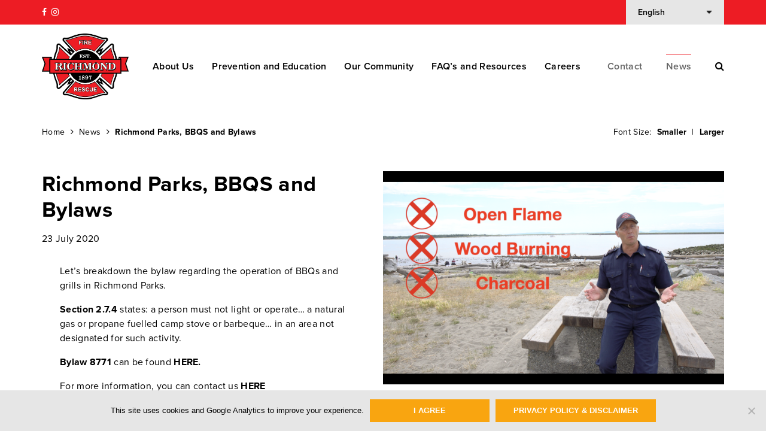

--- FILE ---
content_type: text/html; charset=UTF-8
request_url: https://firerescue1tst.richmond.ca/2020/07/23/richmond-parks-bbqs-and-bylaws/
body_size: 13134
content:
<!DOCTYPE html><html lang="en"><head><meta charset="utf-8"><meta name="viewport" content="width=device-width, minimum-scale=1.0, initial-scale=1.0, shrink-to-fit=no, viewport-fit=cover"><meta http-equiv="X-UA-Compatible" content="IE=edge"><link rel="pingback" href="https://firerescue1tst.richmond.ca/xmlrpc.php" /><link rel="shortcut icon" href="https://firerescue1tst.richmond.ca/wp-content/themes/richmondfirerescue/assets/favicon.ico"><meta name='robots' content='noindex, nofollow' /><link media="all" href="https://firerescue1tst.richmond.ca/wp-content/cache/autoptimize/css/autoptimize_826aa20ebf08f3321dc67335115dd4ec.css" rel="stylesheet"><title>Richmond Parks, BBQS and Bylaws - Richmond Fire-Rescue</title><meta property="og:locale" content="en_US" /><meta property="og:type" content="article" /><meta property="og:title" content="Richmond Parks, BBQS and Bylaws - Richmond Fire-Rescue" /><meta property="og:description" content="Let&#8217;s breakdown the bylaw regarding the operation of BBQs and grills in Richmond Parks." /><meta property="og:url" content="https://firerescue1tst.richmond.ca/2020/07/23/richmond-parks-bbqs-and-bylaws/" /><meta property="og:site_name" content="Richmond Fire-Rescue" /><meta property="article:published_time" content="2020-07-23T16:51:21+00:00" /><meta property="article:modified_time" content="2021-11-26T22:00:09+00:00" /><meta property="og:image" content="https://firerescue1tst.richmond.ca/wp-content/uploads/2020/07/BBQS-and-Bylaws.png" /><meta property="og:image:width" content="2560" /><meta property="og:image:height" content="1600" /><meta property="og:image:type" content="image/png" /><meta name="author" content="Brian MacLeod" /><meta name="twitter:card" content="summary_large_image" /><meta name="twitter:label1" content="Written by" /><meta name="twitter:data1" content="Brian MacLeod" /><meta name="twitter:label2" content="Est. reading time" /><meta name="twitter:data2" content="1 minute" /> <script type="application/ld+json" class="yoast-schema-graph">{"@context":"https://schema.org","@graph":[{"@type":"WebPage","@id":"https://firerescue1tst.richmond.ca/2020/07/23/richmond-parks-bbqs-and-bylaws/","url":"https://firerescue1tst.richmond.ca/2020/07/23/richmond-parks-bbqs-and-bylaws/","name":"Richmond Parks, BBQS and Bylaws - Richmond Fire-Rescue","isPartOf":{"@id":"https://firerescue1tst.richmond.ca/#website"},"primaryImageOfPage":{"@id":"https://firerescue1tst.richmond.ca/2020/07/23/richmond-parks-bbqs-and-bylaws/#primaryimage"},"image":{"@id":"https://firerescue1tst.richmond.ca/2020/07/23/richmond-parks-bbqs-and-bylaws/#primaryimage"},"thumbnailUrl":"https://firerescue1tst.richmond.ca/wp-content/uploads/2020/07/BBQS-and-Bylaws.png","datePublished":"2020-07-23T16:51:21+00:00","dateModified":"2021-11-26T22:00:09+00:00","author":{"@id":"https://firerescue1tst.richmond.ca/#/schema/person/2f440a8219cf3192bde538698569888b"},"breadcrumb":{"@id":"https://firerescue1tst.richmond.ca/2020/07/23/richmond-parks-bbqs-and-bylaws/#breadcrumb"},"inLanguage":"en-CA","potentialAction":[{"@type":"ReadAction","target":["https://firerescue1tst.richmond.ca/2020/07/23/richmond-parks-bbqs-and-bylaws/"]}]},{"@type":"ImageObject","inLanguage":"en-CA","@id":"https://firerescue1tst.richmond.ca/2020/07/23/richmond-parks-bbqs-and-bylaws/#primaryimage","url":"https://firerescue1tst.richmond.ca/wp-content/uploads/2020/07/BBQS-and-Bylaws.png","contentUrl":"https://firerescue1tst.richmond.ca/wp-content/uploads/2020/07/BBQS-and-Bylaws.png","width":2560,"height":1600},{"@type":"BreadcrumbList","@id":"https://firerescue1tst.richmond.ca/2020/07/23/richmond-parks-bbqs-and-bylaws/#breadcrumb","itemListElement":[{"@type":"ListItem","position":1,"name":"Home","item":"https://firerescue1tst.richmond.ca/"},{"@type":"ListItem","position":2,"name":"News","item":"https://firerescue1tst.richmond.ca/news/"},{"@type":"ListItem","position":3,"name":"Richmond Parks, BBQS and Bylaws"}]},{"@type":"WebSite","@id":"https://firerescue1tst.richmond.ca/#website","url":"https://firerescue1tst.richmond.ca/","name":"Richmond Fire-Rescue","description":"Proudly serving the City of Richmond since 1897","potentialAction":[{"@type":"SearchAction","target":{"@type":"EntryPoint","urlTemplate":"https://firerescue1tst.richmond.ca/?s={search_term_string}"},"query-input":{"@type":"PropertyValueSpecification","valueRequired":true,"valueName":"search_term_string"}}],"inLanguage":"en-CA"},{"@type":"Person","@id":"https://firerescue1tst.richmond.ca/#/schema/person/2f440a8219cf3192bde538698569888b","name":"Brian MacLeod","image":{"@type":"ImageObject","inLanguage":"en-CA","@id":"https://firerescue1tst.richmond.ca/#/schema/person/image/","url":"https://secure.gravatar.com/avatar/45e559588ddb384e10d88812c6b1f332fed5ac203c3fe6490a1223e5b0838ab4?s=96&d=mm&r=g","contentUrl":"https://secure.gravatar.com/avatar/45e559588ddb384e10d88812c6b1f332fed5ac203c3fe6490a1223e5b0838ab4?s=96&d=mm&r=g","caption":"Brian MacLeod"},"url":"https://firerescue1tst.richmond.ca/author/bmacleod/"}]}</script> <link rel='dns-prefetch' href='//static.addtoany.com' /> <script type="text/javascript" id="addtoany-core-js-before">window.a2a_config=window.a2a_config||{};a2a_config.callbacks=[];a2a_config.overlays=[];a2a_config.templates={};a2a_localize = {
	Share: "Share",
	Save: "Save",
	Subscribe: "Subscribe",
	Email: "Email",
	Bookmark: "Bookmark",
	ShowAll: "Show All",
	ShowLess: "Show less",
	FindServices: "Find service(s)",
	FindAnyServiceToAddTo: "Instantly find any service to add to",
	PoweredBy: "Powered by",
	ShareViaEmail: "Share via email",
	SubscribeViaEmail: "Subscribe via email",
	BookmarkInYourBrowser: "Bookmark in your browser",
	BookmarkInstructions: "Press Ctrl+D or \u2318+D to bookmark this page",
	AddToYourFavorites: "Add to your favourites",
	SendFromWebOrProgram: "Send from any email address or email program",
	EmailProgram: "Email program",
	More: "More&#8230;",
	ThanksForSharing: "Thanks for sharing!",
	ThanksForFollowing: "Thanks for following!"
};

a2a_config.icon_color="transparent,#ffffff";</script> <script type="text/javascript" defer src="https://static.addtoany.com/menu/page.js" id="addtoany-core-js"></script> <script type="text/javascript" src="https://firerescue1tst.richmond.ca/wp-includes/js/jquery/jquery.min.js" id="jquery-core-js"></script> <script type="text/javascript" id="search-filter-plugin-build-js-extra">var SF_LDATA = {"ajax_url":"https:\/\/firerescue1tst.richmond.ca\/wp-admin\/admin-ajax.php","home_url":"https:\/\/firerescue1tst.richmond.ca\/","extensions":[]};</script> <link rel="https://api.w.org/" href="https://firerescue1tst.richmond.ca/wp-json/" /><link rel="alternate" title="JSON" type="application/json" href="https://firerescue1tst.richmond.ca/wp-json/wp/v2/posts/3615" /><link rel='shortlink' href='https://firerescue1tst.richmond.ca/?p=3615' /><link rel="alternate" title="oEmbed (JSON)" type="application/json+oembed" href="https://firerescue1tst.richmond.ca/wp-json/oembed/1.0/embed?url=https%3A%2F%2Ffirerescue1tst.richmond.ca%2F2020%2F07%2F23%2Frichmond-parks-bbqs-and-bylaws%2F" /><link rel="alternate" title="oEmbed (XML)" type="text/xml+oembed" href="https://firerescue1tst.richmond.ca/wp-json/oembed/1.0/embed?url=https%3A%2F%2Ffirerescue1tst.richmond.ca%2F2020%2F07%2F23%2Frichmond-parks-bbqs-and-bylaws%2F&#038;format=xml" /><meta name="tec-api-version" content="v1"><meta name="tec-api-origin" content="https://firerescue1tst.richmond.ca"><link rel="alternate" href="https://firerescue1tst.richmond.ca/wp-json/tribe/events/v1/" /><!--[if lt IE 9]><script src="//html5shim.googlecode.com/svn/trunk/html5.js"></script><![endif]--> <script>(function(d) {
      var config = {
        kitId: 'cts6ihq',
        scriptTimeout: 3000,
        async: true
      },
      h=d.documentElement,t=setTimeout(function(){h.className=h.className.replace(/\bwf-loading\b/g,"")+" wf-inactive";},config.scriptTimeout),tk=d.createElement("script"),f=false,s=d.getElementsByTagName("script")[0],a;h.className+=" wf-loading";tk.src='https://use.typekit.net/'+config.kitId+'.js';tk.async=true;tk.onload=tk.onreadystatechange=function(){a=this.readyState;if(f||a&&a!="complete"&&a!="loaded")return;f=true;clearTimeout(t);try{Typekit.load(config)}catch(e){}};s.parentNode.insertBefore(tk,s)
    })(document);</script> <script async src="https://www.googletagmanager.com/gtag/js?id=G-XLRMW7BCQ2"></script> <script>window.dataLayer = window.dataLayer || [];
	  function gtag(){dataLayer.push(arguments);}
	  gtag('js', new Date());

	  gtag('config', 'G-XLRMW7BCQ2');</script> </head><body class="wp-singular post-template-default single single-post postid-3615 single-format-standard wp-embed-responsive wp-theme-richmondfirerescue cookies-not-set tribe-no-js"><header id="site-header" class="transparent d-print-none"><div class="site-header-utility-menu"><div class="container"><div class="row align-items-center"><div class="col-auto site-header-utility-left"><div class="site-header-social font-sizer-enabled"><ul class="social-icons list-inline"><li class="list-inline-item"> <a href="https://www.facebook.com/richmondfirerescue/" target="_blank" rel="noopener noreferrer" aria-label="Richmond Fire-Rescue Facebook Profile"><i class="fa fa-facebook" aria-hidden="true"></i></a></li><li class="list-inline-item"> <a href="https://www.instagram.com/richmondfirerescue/" target="_blank" rel="noopener noreferrer" aria-label="Richmond Fire-Rescue Instagram Profile"><i class="fa fa-instagram" aria-hidden="true"></i></a></li></ul></div></div><div class="col site-header-utility-right"><div class="site-header-quick-links font-sizer-enabled show-for-desktop"></div><div class="site-header-translation font-sizer-enabled"><div class="gtranslate_wrapper" id="gt-wrapper-83407294"></div></div></div></div></div></div><div class="site-header-navigation"><div class="container"><div class="row align-items-center justify-content-between"><div class="col-auto col-nav-anchor"><div class="site-header-logo"> <a href="/"><img src="https://firerescue1tst.richmond.ca/wp-content/themes/richmondfirerescue/assets/richmond-fire-rescue-logo.svg" width="145" height="110" class="rfr-logo img-fluid" alt="Richmond Fire-Rescue Logo" /></a></div></div><div class="col show-for-mobile"><div class="mobile-navigation-button"> <button type="button" class="toggle-mobile-menu" aria-expanded="false" aria-label="Toggle Mobile Navigation"> <span class="line" aria-hidden="true"></span> <span class="line" aria-hidden="true"></span> <span class="line" aria-hidden="true"></span> Menu </button></div></div><div class="col col-main-navigation-left show-for-desktop"><nav class="main-navigation-left" aria-label="Main Navigation (Left)"><ul id="menu-main-navigation-left" class="site-header-menu-left"><li id="menu-item-132"><a href="https://firerescue1tst.richmond.ca/who-we-are/">About Us</a></li><li id="menu-item-133"><a href="https://firerescue1tst.richmond.ca/what-we-do/">Prevention and Education</a></li><li id="menu-item-136"><a href="https://firerescue1tst.richmond.ca/community/">Our Community</a></li><li id="menu-item-137"><a href="https://firerescue1tst.richmond.ca/resources/">FAQ&#8217;s and Resources</a></li><li id="menu-item-138"><a href="https://firerescue1tst.richmond.ca/careers/">Careers</a></li></ul></nav></div><div class="col-auto col-main-navigation-right col-nav-anchor show-for-desktop"><nav class="main-navigation-right" aria-label="Main Navigation (Right)"><ul id="menu-main-navigation-right" class="site-header-menu-right"><li id="menu-item-140"><a href="https://firerescue1tst.richmond.ca/contact/">Contact</a></li><li id="menu-item-139"><a href="https://firerescue1tst.richmond.ca/news/">News</a></li><li class="search-icon"> <button type="button" class="toggle-desktop-search" aria-expanded="false" aria-label="Toggle Desktop Search"><i class="fa fa-search" aria-hidden="true"></i></button></li></ul></nav></div></div></div></div><div class="search-toggle-container"><div class="container"><div class="row align-items-center"><div class="col-lg-7 site-search"></div><div class="col-lg-4 offset-lg-1 popular-searches"></div></div><div class="close-icon"><button type="button" class="toggle-desktop-search" aria-expanded="true" aria-label="Toggle Desktop Search"><i class="fa fa-times" aria-hidden="true"></i></button></div></div></div><div class="site-header-mobile-navigation show-for-mobile"><div class="rfr-title"> <a href="/">Richmond Fire-Rescue</a> <button type="button" class="toggle-mobile-menu" aria-expanded="true" aria-label="Close Mobile Navigation"> <i class="fa fa-times" aria-hidden="true"></i> </button></div><form data-sf-form-id='2734' data-is-rtl='0' data-maintain-state='' data-results-url='https://firerescue1tst.richmond.ca/?sfid=2734' data-ajax-url='https://firerescue1tst.richmond.ca/?sfid=2734&amp;sf_data=results' data-ajax-form-url='https://firerescue1tst.richmond.ca/?sfid=2734&amp;sf_action=get_data&amp;sf_data=form' data-display-result-method='archive' data-use-history-api='1' data-template-loaded='0' data-lang-code='en' data-ajax='1' data-ajax-data-type='html' data-ajax-links-selector='.pagination a' data-ajax-target='.site-search-content' data-ajax-pagination-type='normal' data-update-ajax-url='1' data-only-results-ajax='1' data-scroll-to-pos='0' data-init-paged='1' data-auto-update='' action='https://firerescue1tst.richmond.ca/?sfid=2734' method='post' class='searchandfilter' id='search-filter-form-2734' autocomplete='off' data-instance-count='1'><ul><li class="sf-field-search" data-sf-field-name="search" data-sf-field-type="search" data-sf-field-input-type=""> <label> <span class="screen-reader-text">Search</span><input placeholder="Search" name="_sf_search[]" class="sf-input-text" type="text" value="" title="Search"></label></li></ul></form><nav class="mobile-navigation" aria-label="Mobile Navigation"><ul id="menu-mobile-navigation" class="site-header-mobile-menu"><li id="menu-item-142" class="menu-item-has-children"><a href="https://firerescue1tst.richmond.ca/who-we-are/">Who We Are</a><ul class="sub-menu"><li id="menu-item-184"><a href="https://firerescue1tst.richmond.ca/who-we-are/">Who We Are Overview</a></li><li id="menu-item-143"><a href="https://firerescue1tst.richmond.ca/who-we-are/our-commitment-to-you/">Our Commitment to You</a></li><li id="menu-item-144"><a href="https://firerescue1tst.richmond.ca/who-we-are/our-history/">Our History</a></li><li id="menu-item-3643"><a href="https://firerescue1tst.richmond.ca/who-we-are/our-trusted-team/">Our Trusted Team</a></li><li id="menu-item-146"><a href="https://firerescue1tst.richmond.ca/who-we-are/our-locations/">Our Locations</a></li><li id="menu-item-147"><a href="https://firerescue1tst.richmond.ca/who-we-are/our-plans-reports/">Our Plans &#038; Reports</a></li></ul></li><li id="menu-item-148" class="menu-item-has-children"><a href="https://firerescue1tst.richmond.ca/what-we-do/">What We Do</a><ul class="sub-menu"><li id="menu-item-185"><a href="https://firerescue1tst.richmond.ca/what-we-do/">What We Do Overview</a></li><li id="menu-item-149" class="menu-item-has-children"><a href="https://firerescue1tst.richmond.ca/what-we-do/emergency-services/">Emergency Services</a><ul class="sub-menu"><li id="menu-item-186"><a href="https://firerescue1tst.richmond.ca/what-we-do/emergency-services/">Emergency Services Overview</a></li><li id="menu-item-150"><a href="https://firerescue1tst.richmond.ca/what-we-do/emergency-services/when-to-call-9-1-1/">When to Call 9-1-1</a></li><li id="menu-item-151"><a href="https://firerescue1tst.richmond.ca/what-we-do/emergency-services/what-we-respond-to/">What We Respond To</a></li><li id="menu-item-152"><a href="https://firerescue1tst.richmond.ca/what-we-do/emergency-services/preparing-for-an-emergency/">Preparing for an Emergency</a></li></ul></li><li id="menu-item-153" class="menu-item-has-children"><a href="https://firerescue1tst.richmond.ca/what-we-do/fire-prevention/">Fire Prevention</a><ul class="sub-menu"><li id="menu-item-187"><a href="https://firerescue1tst.richmond.ca/what-we-do/fire-prevention/">Fire Prevention Overview</a></li><li id="menu-item-154"><a href="https://firerescue1tst.richmond.ca/what-we-do/fire-prevention/inspections/">Inspections</a></li><li id="menu-item-155"><a href="https://firerescue1tst.richmond.ca/what-we-do/fire-prevention/investigations/">Investigations</a></li><li id="menu-item-156"><a href="https://firerescue1tst.richmond.ca/what-we-do/fire-prevention/development-plan-review-lock-boxes/">Development Plan Review and Lock Boxes</a></li><li id="menu-item-157"><a href="https://firerescue1tst.richmond.ca/what-we-do/fire-prevention/permits/">Permits</a></li><li id="menu-item-158"><a href="https://firerescue1tst.richmond.ca/what-we-do/fire-prevention/violations/">Violations</a></li></ul></li><li id="menu-item-159" class="menu-item-has-children"><a href="https://firerescue1tst.richmond.ca/what-we-do/public-education/">Public Education</a><ul class="sub-menu"><li id="menu-item-188"><a href="https://firerescue1tst.richmond.ca/what-we-do/public-education/">Public Education Overview</a></li><li id="menu-item-160"><a href="https://firerescue1tst.richmond.ca/what-we-do/public-education/for-newcomers-to-canada/">For Newcomers to Canada</a></li><li id="menu-item-161"><a href="https://firerescue1tst.richmond.ca/what-we-do/public-education/for-rental-property-owners-and-tenants/">For Rental Property Owners &#038; Tenants</a></li><li id="menu-item-162" class="menu-item-has-children"><a href="https://firerescue1tst.richmond.ca/?page_id=31">For Your Home</a><ul class="sub-menu"><li id="menu-item-192"><a href="https://firerescue1tst.richmond.ca/?page_id=31">For Homes Overview</a></li><li id="menu-item-163"><a href="https://firerescue1tst.richmond.ca/what-we-do/public-education/for-your-home/home-safety/">Home Safety</a></li><li id="menu-item-164"><a href="https://firerescue1tst.richmond.ca/what-we-do/public-education/for-your-home/holiday-safety/">Holiday Safety</a></li><li id="menu-item-165"><a href="https://firerescue1tst.richmond.ca/what-we-do/public-education/for-your-home/prevention-planning/">Prevention Planning</a></li><li id="menu-item-166"><a href="https://firerescue1tst.richmond.ca/what-we-do/public-education/for-your-home/general-safety/">General Safety</a></li><li id="menu-item-167"><a href="https://firerescue1tst.richmond.ca/what-we-do/public-education/for-your-home/safety-products/">Safety Products</a></li></ul></li></ul></li></ul></li><li id="menu-item-168" class="menu-item-has-children"><a href="https://firerescue1tst.richmond.ca/community/">Community</a><ul class="sub-menu"><li id="menu-item-189"><a href="https://firerescue1tst.richmond.ca/community/">Community Overview</a></li><li id="menu-item-169"><a href="https://firerescue1tst.richmond.ca/community/event-calendar/">Event Calendar</a></li><li id="menu-item-170"><a href="https://firerescue1tst.richmond.ca/community/awareness-campaigns/">Awareness Campaigns</a></li><li id="menu-item-171"><a href="https://firerescue1tst.richmond.ca/community/get-involved/">Get Involved</a></li></ul></li><li id="menu-item-172" class="menu-item-has-children"><a href="https://firerescue1tst.richmond.ca/resources/">Resources</a><ul class="sub-menu"><li id="menu-item-190"><a href="https://firerescue1tst.richmond.ca/resources/">Resources Overview</a></li><li id="menu-item-173"><a href="https://firerescue1tst.richmond.ca/resources/frequently-asked-questions-foi-freedom-of-information/">Frequently Asked Questions</a></li><li id="menu-item-174"><a href="https://firerescue1tst.richmond.ca/resources/codes-bylaws/">Codes &#038; Bylaws</a></li><li id="menu-item-175"><a href="https://firerescue1tst.richmond.ca/resources/mobile-apps/">Mobile Apps</a></li><li id="menu-item-176"><a href="https://firerescue1tst.richmond.ca/resources/kids-activity-zone/">Education Zone</a></li></ul></li><li id="menu-item-177" class="menu-item-has-children"><a href="https://firerescue1tst.richmond.ca/careers/">Careers</a><ul class="sub-menu"><li id="menu-item-191"><a href="https://firerescue1tst.richmond.ca/careers/">Careers Overview</a></li><li id="menu-item-178"><a href="https://firerescue1tst.richmond.ca/careers/our-culture/">Our Culture</a></li><li id="menu-item-179"><a href="https://firerescue1tst.richmond.ca/careers/become-a-firefighter/">Become a Firefighter</a></li><li id="menu-item-180"><a href="https://firerescue1tst.richmond.ca/careers/join-our-team/">Join Our Team</a></li></ul></li><li id="menu-item-141"><a href="https://firerescue1tst.richmond.ca/news/">News</a></li><li id="menu-item-181"><a href="https://firerescue1tst.richmond.ca/contact/">Contact</a></li></ul></nav></div></header><main id="news-single-content" class="content"><div class="container"><div class="row"><div class="col-lg-9 page-details no-sub-nav"><p class="breadcrumbs"><span><span><a href="https://firerescue1tst.richmond.ca/">Home</a></span> <i class="fa fa-angle-right"></i> <span><a href="https://firerescue1tst.richmond.ca/news/">News</a></span> <i class="fa fa-angle-right"></i> <span class="breadcrumb_last" aria-current="page"><strong>Richmond Parks, BBQS and Bylaws</strong></span></span></p></div><div class="col-lg-3 page-details no-sub-nav show-for-desktop"><div class="font-sizer"> Font Size: <button type="button" id="smaller-text" aria-label="Make the Text Smaller">Smaller</button> <span class="separator">&#124;</span> <button type="button" id="larger-text" aria-label="Make the Text Larger">Larger</button></div></div><div class="col-12"><article class="news-content"><header class="news-details show-for-mobile"><p class="news-single-category"><a href="https://firerescue1tst.richmond.ca/category/recent-fire-and-life-safety-information/" rel="category tag">Recent Fire and Life Safety Information</a></p><h1 class="single-news-post-title">Richmond Parks, BBQS and Bylaws</h1><p class="news-single-date">23 July 2020</p></header><div class="news-post-featured-image"> <img width="2560" height="1600" src="https://firerescue1tst.richmond.ca/wp-content/uploads/2020/07/BBQS-and-Bylaws.png" class="img-fluid wp-post-image" alt="Richmond Parks, BBQS and Bylaws" title="Richmond Parks, BBQS and Bylaws" decoding="async" fetchpriority="high" srcset="https://firerescue1tst.richmond.ca/wp-content/uploads/2020/07/BBQS-and-Bylaws.png 2560w, https://firerescue1tst.richmond.ca/wp-content/uploads/2020/07/BBQS-and-Bylaws-300x188.png 300w, https://firerescue1tst.richmond.ca/wp-content/uploads/2020/07/BBQS-and-Bylaws-1024x640.png 1024w, https://firerescue1tst.richmond.ca/wp-content/uploads/2020/07/BBQS-and-Bylaws-768x480.png 768w, https://firerescue1tst.richmond.ca/wp-content/uploads/2020/07/BBQS-and-Bylaws-1536x960.png 1536w, https://firerescue1tst.richmond.ca/wp-content/uploads/2020/07/BBQS-and-Bylaws-2048x1280.png 2048w, https://firerescue1tst.richmond.ca/wp-content/uploads/2020/07/BBQS-and-Bylaws-128x80.png 128w, https://firerescue1tst.richmond.ca/wp-content/uploads/2020/07/BBQS-and-Bylaws-800x500.png 800w, https://firerescue1tst.richmond.ca/wp-content/uploads/2020/07/BBQS-and-Bylaws-380x238.png 380w" sizes="(max-width: 2560px) 100vw, 2560px" /></div><header class="news-details-header show-for-desktop"><h1 class="single-news-post-title">Richmond Parks, BBQS and Bylaws</h1><p class="news-single-date">23 July 2020</p></header><div class="wp-block-columns is-layout-flex wp-container-core-columns-is-layout-9d6595d7 wp-block-columns-is-layout-flex"><div class="wp-block-column is-layout-flow wp-block-column-is-layout-flow"><p>Let&#8217;s breakdown the bylaw regarding the operation of BBQs and grills in Richmond Parks.</p><p><strong>Section 2.7.4</strong> states: a person must not light or operate&#8230; a natural gas or propane fuelled camp stove or barbeque&#8230; in an area not designated for such activity.</p><p><strong>Bylaw 8771</strong> can be found <a href="https://www.richmond.ca/__shared/assets/BL8771_CNCL_04271541269.pdf" target="_blank" rel="noreferrer noopener"><strong>HERE.</strong></a></p><p>For more information, you can contact us <a rel="noreferrer noopener" href="mailto:fire@richmond.ca" target="_blank"><strong>HERE</strong></a></p><p>Have a Safe Summer.</p></div></div><div class="wp-block-columns is-layout-flex wp-container-core-columns-is-layout-9d6595d7 wp-block-columns-is-layout-flex"><div class="wp-block-column is-layout-flow wp-block-column-is-layout-flow"></div></div><footer class="news-details-footer show-for-desktop"><hr /><p class="news-single-category"><span>Filed Under:</span> <a href="https://firerescue1tst.richmond.ca/category/recent-fire-and-life-safety-information/" rel="category tag">Recent Fire and Life Safety Information</a></p></footer><div class="news-single-share-icons"><p class="social-share-title"><strong>Share this article:</strong></p><div class="a2a_kit a2a_kit_size_20 addtoany_list" data-a2a-url="https://firerescue1tst.richmond.ca/2020/07/23/richmond-parks-bbqs-and-bylaws/" data-a2a-title="Richmond Parks, BBQS and Bylaws"><a class="a2a_button_facebook" href="https://www.addtoany.com/add_to/facebook?linkurl=https%3A%2F%2Ffirerescue1tst.richmond.ca%2F2020%2F07%2F23%2Frichmond-parks-bbqs-and-bylaws%2F&amp;linkname=Richmond%20Parks%2C%20BBQS%20and%20Bylaws" title="Facebook" rel="nofollow noopener" target="_blank"></a><a class="a2a_button_twitter" href="https://www.addtoany.com/add_to/twitter?linkurl=https%3A%2F%2Ffirerescue1tst.richmond.ca%2F2020%2F07%2F23%2Frichmond-parks-bbqs-and-bylaws%2F&amp;linkname=Richmond%20Parks%2C%20BBQS%20and%20Bylaws" title="Twitter" rel="nofollow noopener" target="_blank"></a><a class="a2a_button_wechat" href="https://www.addtoany.com/add_to/wechat?linkurl=https%3A%2F%2Ffirerescue1tst.richmond.ca%2F2020%2F07%2F23%2Frichmond-parks-bbqs-and-bylaws%2F&amp;linkname=Richmond%20Parks%2C%20BBQS%20and%20Bylaws" title="WeChat" rel="nofollow noopener" target="_blank"></a><a class="a2a_button_email" href="https://www.addtoany.com/add_to/email?linkurl=https%3A%2F%2Ffirerescue1tst.richmond.ca%2F2020%2F07%2F23%2Frichmond-parks-bbqs-and-bylaws%2F&amp;linkname=Richmond%20Parks%2C%20BBQS%20and%20Bylaws" title="Email" rel="nofollow noopener" target="_blank"></a></div></div><footer class="news-single-post-navigation"><div class="row"><div class="post-nav previous font-sizer-enabled"> <a href="https://firerescue1tst.richmond.ca/2020/07/22/bbq-safety-tips/" rel="prev"><i class="fa fa-angle-left" aria-hidden="true"></i> Previous Article<p>BBQ Safety Tips</p></a></div><div class="post-nav next font-sizer-enabled"><div class="null">Next Article <i class="fa fa-angle-right" aria-hidden="true"></i><p>No Next Article</p></div></div></div></footer></article></div></div></div></main><footer id="site-footer" class="d-print-none"><div class="site-footer-container"><div class="container"><div class="row"><div class="col-12"><nav class="site-footer-navigation" aria-label="Footer Navigation"><ul id="menu-footer-navigation" class="site-footer-menu"><li id="menu-item-108" class="menu-item-has-children"><a href="https://firerescue1tst.richmond.ca/who-we-are/">Who We Are</a><ul class="sub-menu"><li id="menu-item-109"><a href="https://firerescue1tst.richmond.ca/who-we-are/our-commitment-to-you/">Our Commitment to You</a></li><li id="menu-item-110"><a href="https://firerescue1tst.richmond.ca/who-we-are/our-history/">Our History</a></li><li id="menu-item-3644"><a href="https://firerescue1tst.richmond.ca/who-we-are/our-trusted-team/">Our Trusted Team</a></li><li id="menu-item-112"><a href="https://firerescue1tst.richmond.ca/who-we-are/our-locations/">Our Locations</a></li><li id="menu-item-113"><a href="https://firerescue1tst.richmond.ca/who-we-are/our-plans-reports/">Our Plans &#038; Reports</a></li></ul></li><li id="menu-item-114" class="menu-item-has-children"><a href="https://firerescue1tst.richmond.ca/what-we-do/">What We Do</a><ul class="sub-menu"><li id="menu-item-115"><a href="https://firerescue1tst.richmond.ca/what-we-do/emergency-services/">Emergency Services</a></li><li id="menu-item-116"><a href="https://firerescue1tst.richmond.ca/what-we-do/fire-prevention/">Fire Prevention</a></li><li id="menu-item-117"><a href="https://firerescue1tst.richmond.ca/what-we-do/public-education/">Public Education</a></li></ul></li><li id="menu-item-118" class="menu-item-has-children"><a href="https://firerescue1tst.richmond.ca/community/">Community</a><ul class="sub-menu"><li id="menu-item-119"><a href="https://firerescue1tst.richmond.ca/community/event-calendar/">Event Calendar</a></li><li id="menu-item-131"><a href="https://firerescue1tst.richmond.ca/community/awareness-campaigns/">Awareness Campaigns</a></li><li id="menu-item-120"><a href="https://firerescue1tst.richmond.ca/community/get-involved/">Get Involved</a></li></ul></li><li id="menu-item-121" class="menu-item-has-children"><a href="https://firerescue1tst.richmond.ca/resources/">Resources</a><ul class="sub-menu"><li id="menu-item-122"><a href="https://firerescue1tst.richmond.ca/resources/frequently-asked-questions-foi-freedom-of-information/">Frequently Asked Questions</a></li><li id="menu-item-123"><a href="https://firerescue1tst.richmond.ca/resources/codes-bylaws/">Codes &#038; Bylaws</a></li><li id="menu-item-124"><a href="https://firerescue1tst.richmond.ca/resources/mobile-apps/">Mobile Apps</a></li><li id="menu-item-125"><a href="https://firerescue1tst.richmond.ca/resources/kids-activity-zone/">Education Zone</a></li></ul></li><li id="menu-item-126" class="menu-item-has-children"><a href="https://firerescue1tst.richmond.ca/careers/">Careers</a><ul class="sub-menu"><li id="menu-item-127"><a href="https://firerescue1tst.richmond.ca/careers/our-culture/">Our Culture</a></li><li id="menu-item-128"><a href="https://firerescue1tst.richmond.ca/careers/become-a-firefighter/">Become a Firefighter</a></li><li id="menu-item-129"><a href="https://firerescue1tst.richmond.ca/careers/join-our-team/">Join Our Team</a></li></ul></li><li id="menu-item-130"><a href="https://firerescue1tst.richmond.ca/contact/">Contact</a></li><li id="menu-item-107"><a href="https://firerescue1tst.richmond.ca/news/">News</a></li></ul></nav></div></div></div></div><div class="site-footer-information"><div class="container"><div class="row align-items-end"><div class="col-lg-7 site-footer-left"><div class="site-footer-logo"> <a href="/"><img src="https://firerescue1tst.richmond.ca/wp-content/themes/richmondfirerescue/assets/richmond-fire-rescue-logo.svg" class="rfr-logo img-fluid" alt="Richmond Fire-Rescue Logo" /></a></div><div class="site-footer-contact"><div class="site-footer-social show-for-mobile"><ul class="social-icons list-inline"><li class="list-inline-item"> <a href="https://www.facebook.com/richmondfirerescue/" target="_blank" rel="noopener noreferrer" aria-label="Richmond Fire-Rescue Facebook Profile"><i class="fa fa-facebook" aria-hidden="true"></i></a></li><li class="list-inline-item"> <a href="https://www.instagram.com/richmondfirerescue/" target="_blank" rel="noopener noreferrer" aria-label="Richmond Fire-Rescue Instagram Profile"><i class="fa fa-instagram" aria-hidden="true"></i></a></li></ul></div></div></div><div class="col-lg-5 site-footer-right"><div class="site-footer-social show-for-desktop"><ul class="social-icons list-inline"><li class="list-inline-item"> <a href="https://www.facebook.com/richmondfirerescue/" target="_blank" rel="noopener noreferrer" aria-label="Richmond Fire-Rescue Facebook Profile"><i class="fa fa-facebook" aria-hidden="true"></i></a></li><li class="list-inline-item"> <a href="https://www.instagram.com/richmondfirerescue/" target="_blank" rel="noopener noreferrer" aria-label="Richmond Fire-Rescue Instagram Profile"><i class="fa fa-instagram" aria-hidden="true"></i></a></li></ul></div><div class="site-footer-richmond"> <a href="https://www.richmond.ca/home.htm" target="_blank" rel="noopener noreferrer" aria-label="Richmond Fire-Rescue Facebook Profile"><img src="https://firerescue1tst.richmond.ca/wp-content/themes/richmondfirerescue/assets/city-of-richmond-logo.svg" class="cor-logo img-fluid" alt="City of Richmond Logo" /></a></div><div class="site-footer-disclaimer font-sizer-enabled"></div></div></div></div></div></footer> <script type="speculationrules">{"prefetch":[{"source":"document","where":{"and":[{"href_matches":"\/*"},{"not":{"href_matches":["\/wp-*.php","\/wp-admin\/*","\/wp-content\/uploads\/*","\/wp-content\/*","\/wp-content\/plugins\/*","\/wp-content\/themes\/richmondfirerescue\/*","\/*\\?(.+)"]}},{"not":{"selector_matches":"a[rel~=\"nofollow\"]"}},{"not":{"selector_matches":".no-prefetch, .no-prefetch a"}}]},"eagerness":"conservative"}]}</script> <script>( function ( body ) {
			'use strict';
			body.className = body.className.replace( /\btribe-no-js\b/, 'tribe-js' );
		} )( document.body );</script> <script>var tribe_l10n_datatables = {"aria":{"sort_ascending":": activate to sort column ascending","sort_descending":": activate to sort column descending"},"length_menu":"Show _MENU_ entries","empty_table":"No data available in table","info":"Showing _START_ to _END_ of _TOTAL_ entries","info_empty":"Showing 0 to 0 of 0 entries","info_filtered":"(filtered from _MAX_ total entries)","zero_records":"No matching records found","search":"Search:","all_selected_text":"All items on this page were selected. ","select_all_link":"Select all pages","clear_selection":"Clear Selection.","pagination":{"all":"All","next":"Next","previous":"Previous"},"select":{"rows":{"0":"","_":": Selected %d rows","1":": Selected 1 row"}},"datepicker":{"dayNames":["Sunday","Monday","Tuesday","Wednesday","Thursday","Friday","Saturday"],"dayNamesShort":["Sun","Mon","Tue","Wed","Thu","Fri","Sat"],"dayNamesMin":["S","M","T","W","T","F","S"],"monthNames":["January","February","March","April","May","June","July","August","September","October","November","December"],"monthNamesShort":["January","February","March","April","May","June","July","August","September","October","November","December"],"monthNamesMin":["Jan","Feb","Mar","Apr","May","Jun","Jul","Aug","Sep","Oct","Nov","Dec"],"nextText":"Next","prevText":"Prev","currentText":"Today","closeText":"Done","today":"Today","clear":"Clear"}};</script><style id='core-block-supports-inline-css' type='text/css'>.wp-container-core-columns-is-layout-9d6595d7{flex-wrap:nowrap;}</style> <script type="text/javascript" id="cookie-notice-front-js-before">var cnArgs = {"ajaxUrl":"https:\/\/firerescue1tst.richmond.ca\/wp-admin\/admin-ajax.php","nonce":"8dea887031","hideEffect":"fade","position":"bottom","onScroll":false,"onScrollOffset":100,"onClick":false,"cookieName":"cookie_notice_accepted","cookieTime":2592000,"cookieTimeRejected":2592000,"globalCookie":false,"redirection":false,"cache":true,"revokeCookies":false,"revokeCookiesOpt":"automatic"};</script> <script type="text/javascript" id="jquery-ui-datepicker-js-after">jQuery(function(jQuery){jQuery.datepicker.setDefaults({"closeText":"Close","currentText":"Today","monthNames":["January","February","March","April","May","June","July","August","September","October","November","December"],"monthNamesShort":["Jan","Feb","Mar","Apr","May","Jun","Jul","Aug","Sep","Oct","Nov","Dec"],"nextText":"Next","prevText":"Previous","dayNames":["Sunday","Monday","Tuesday","Wednesday","Thursday","Friday","Saturday"],"dayNamesShort":["Sun","Mon","Tue","Wed","Thu","Fri","Sat"],"dayNamesMin":["S","M","T","W","T","F","S"],"dateFormat":"MM d, yy","firstDay":0,"isRTL":false});});</script> <script type="text/javascript" id="gt_widget_script_83407294-js-before">window.gtranslateSettings = /* document.write */ window.gtranslateSettings || {};window.gtranslateSettings['83407294'] = {"default_language":"en","languages":["af","sq","am","ar","hy","az","eu","be","bn","bs","bg","ca","ceb","ny","zh-CN","zh-TW","co","hr","cs","da","nl","en","eo","et","tl","fi","fr","fy","gl","ka","de","el","gu","ht","ha","haw","iw","hi","hmn","hu","is","ig","id","ga","it","ja","jw","kn","kk","km","ko","ku","ky","lo","la","lv","lt","lb","mk","mg","ms","ml","mt","mi","mr","mn","my","ne","no","ps","fa","pl","pt","pa","ro","ru","sm","gd","sr","st","sn","sd","si","sk","sl","so","es","su","sw","sv","tg","ta","te","th","tr","uk","ur","uz","vi","cy","xh","yi","yo","zu"],"url_structure":"none","native_language_names":1,"detect_browser_language":1,"wrapper_selector":"#gt-wrapper-83407294","select_language_label":"Select Language","horizontal_position":"inline","flags_location":"\/wp-content\/plugins\/gtranslate\/flags\/"};</script><script src="https://firerescue1tst.richmond.ca/wp-content/cache/autoptimize/js/autoptimize_single_486ffbef59f9cb26390efa9333ecb26d.js" data-no-optimize="1" data-no-minify="1" data-gt-orig-url="/2020/07/23/richmond-parks-bbqs-and-bylaws/" data-gt-orig-domain="firerescue1tst.richmond.ca" data-gt-widget-id="83407294" defer></script> <div id="cookie-notice" role="dialog" class="cookie-notice-hidden cookie-revoke-hidden cn-position-bottom" aria-label="Cookie Notice" style="background-color: rgba(230,230,230,1);"><div class="cookie-notice-container" style="color: #000000"><span id="cn-notice-text" class="cn-text-container">This site uses cookies and Google Analytics to improve your experience.</span><span id="cn-notice-buttons" class="cn-buttons-container"><button id="cn-accept-cookie" data-cookie-set="accept" class="cn-set-cookie cn-button cn-button-custom button" aria-label="I Agree">I Agree</button><button data-link-url="https://firerescue1tst.richmond.ca/disclaimer/" data-link-target="_self" id="cn-more-info" class="cn-more-info cn-button cn-button-custom button" aria-label="Privacy Policy &amp; Disclaimer">Privacy Policy &amp; Disclaimer</button></span><button type="button" id="cn-close-notice" data-cookie-set="accept" class="cn-close-icon" aria-label="No"></button></div></div>  <script defer src="https://firerescue1tst.richmond.ca/wp-content/cache/autoptimize/js/autoptimize_bf119c6f40f59e3825993b744aa48d58.js"></script></body></html>
<!--Generated by Endurance Page Cache-->

--- FILE ---
content_type: image/svg+xml
request_url: https://firerescue1tst.richmond.ca/wp-content/themes/richmondfirerescue/assets/city-of-richmond-logo.svg
body_size: 3387
content:
<svg xmlns="http://www.w3.org/2000/svg" viewBox="0 0 183.05 49.36"><defs><style>.cls-1{fill:#434345;}.cls-1,.cls-2,.cls-3,.cls-4,.cls-5{fill-rule:evenodd;}.cls-2{fill:#fbb034;}.cls-3{fill:#00a651;}.cls-4{fill:#ee2a24;}.cls-5{fill:#0082c4;}</style></defs><title>Asset 2</title><g id="Layer_2" data-name="Layer 2"><g id="Footer"><path class="cls-1" d="M178.18,34.56c-3,0-3.83-2.9-3.83-5.41s.79-5.39,3.83-5.39c2.85,0,3.83,3,3.83,5.39s-1,5.41-3.83,5.41ZM182,17.35v7.53h0a4.35,4.35,0,0,0-4-2.5c-3.81,0-5.33,2.85-5.33,6.77s1.77,6.78,5.33,6.78a4.14,4.14,0,0,0,4-2.36h0v2.06h1.6V17.35Zm-15.5,5A4.1,4.1,0,0,0,162.33,25h-.05V22.69h-1.56a28.54,28.54,0,0,1,.11,3v9.9h1.59V28.48c0-2.16.92-4.72,3.84-4.72,2.21,0,3.07,1.57,3.07,4v7.87h1.6V27.36c0-2.85-1.22-5-4.42-5ZM153,34.56c-2.79,0-4.28-2.41-4.28-5.41s1.49-5.39,4.28-5.39,4.29,2.4,4.29,5.39-1.5,5.41-4.29,5.41Zm0-12.18c-4.18,0-6,3.25-6,6.77s1.86,6.78,6,6.78,6-3.25,6-6.78-1.86-6.77-6-6.77Zm-11.87,0A4.33,4.33,0,0,0,137,25.13H137a3.26,3.26,0,0,0-3.42-2.75,4,4,0,0,0-4,2.52l-.06,0V22.69h-1.54c.1,1,.1,2,.1,3v9.9h1.6V28.48c0-3.23,1.72-4.72,3.48-4.72,2,0,2.74,1.44,2.74,3.26v8.61h1.59V28.48c0-3.23,1.73-4.72,3.48-4.72,2.05,0,2.74,1.44,2.74,3.26v8.61h1.59V26.72c0-2.51-1.46-4.34-4.08-4.34Zm-19.57,0a4.4,4.4,0,0,0-4,2.5h0V17.35h-1.6V35.63h1.6V28.71c0-2.27,1-4.95,3.84-4.95,2.64,0,3.06,1.93,3.06,4.16v7.71H126V27.89c0-3.2-.93-5.51-4.41-5.51Zm-10.43,1.38a7.51,7.51,0,0,1,2.76.65l.13-1.52a9.71,9.71,0,0,0-3.12-.51c-3.83,0-6.39,2.8-6.39,6.77,0,3.61,2,6.78,6.19,6.78a9.34,9.34,0,0,0,3.32-.46L113.91,34a8.43,8.43,0,0,1-2.91.58c-2.93,0-4.71-2.46-4.71-5.41,0-3.14,1.76-5.39,4.88-5.39Zm-10-4.24h1.6V17.35h-1.6v2.17Zm0,16.11h1.6V22.69h-1.6V35.63Zm-9-9.87H90.29V19.44H92.1c2.4,0,4.46.18,4.46,3.07,0,2.46-2.36,3.25-4.41,3.25Zm2.23.89v0a4.18,4.18,0,0,0,3.93-4.09c0-3.25-2.06-4.59-5.2-4.59H88.54V35.63h1.75V27.28h1.45c1.67,0,2.43.08,3.45,2.36l2.56,6h1.93l-3-6.85c-.56-1.19-.86-2-2.28-2.13Z" transform="translate(-0.56 -0.18)"/><path class="cls-2" d="M65.41,18.88a3.69,3.69,0,0,0-.67.3h0c-24.37,12.33-50,3.64-57.76.46H7a6.07,6.07,0,0,0-1.23-.45,2.79,2.79,0,0,0,.56.41c2.76,1.71,30.29,23,58.22.12.51-.41.92-.78.88-.83Z" transform="translate(-0.56 -0.18)"/><path class="cls-3" d="M85.84,13.46h0c.82-.61,1.66-1.18,2.54-1.72A43.53,43.53,0,0,1,94,8.64c2.39-1,.61-.5-.52-.15-.61.19-1.59.56-2.18.8l-.5.21c-12.21,5-19.71,15.39-31.52,27.55A48.78,48.78,0,0,1,40,49.06h0l-.61.19c-.44.14-.87.25-.79.29a17.77,17.77,0,0,0,1.88-.28C49.92,47.65,57.79,44.78,65,37,72.31,29,78.35,19,85.84,13.46Z" transform="translate(-0.56 -0.18)"/><path class="cls-4" d="M125.25,7.42C123,6.85,110.4,4.2,110.4,4.2A10.61,10.61,0,0,0,103.78.48h0l-.12,0A37,37,0,0,0,92.81.83h0a69.05,69.05,0,0,0-13.6,3.94c-.22.08-1,.43-1,.51a5.1,5.1,0,0,0,1.15-.22A60.8,60.8,0,0,1,96.92,2.69,26.72,26.72,0,0,1,110.5,6.57l15.82,1.36s1.07,0-1.07-.51Z" transform="translate(-0.56 -0.18)"/><path class="cls-5" d="M107,6.17a31,31,0,0,0-22.75,1.6c-6.11,2.8-11.89,7.15-17,11.57h0c-1,.89-2.08,1.8-3.13,2.71a61.08,61.08,0,0,1-11.47,7.19c-.68.31-1.36.59-2,.87l-4.44,1.62c-18.86,6.1-36.9,2.33-43.88.57h0C1.78,32.17.56,31.84.56,32s.74.4,1,.53a59.59,59.59,0,0,0,12.21,4.33h0s14.79,4,30,.5c-.9.49-1.82,1-2.77,1.45C27.5,45.39,6.68,43.51,6.51,43.56c-.62.19,8.27,2.15,19.9,1.94,12.06-.22,23.87-3.06,38.27-17.68C80.19,12.06,87.26,7.27,99.56,6.3a43.67,43.67,0,0,1,7.6.07c.27,0,.47,0-.14-.2Z" transform="translate(-0.56 -0.18)"/></g></g></svg>

--- FILE ---
content_type: image/svg+xml
request_url: https://firerescue1tst.richmond.ca/wp-content/themes/richmondfirerescue/assets/richmond-fire-rescue-logo.svg
body_size: 310425
content:
<svg xmlns="http://www.w3.org/2000/svg" xmlns:xlink="http://www.w3.org/1999/xlink" viewBox="0 0 116.58 88.38"><defs><style>.cls-1{isolation:isolate;}</style></defs><title>Layer 2</title><g id="Layer_2" data-name="Layer 2"><g id="Layer_1-2" data-name="Layer 1"><g id="Layer_2-2" data-name="Layer 2"><g id="Footer"><image class="cls-1" width="1943" height="1473" transform="scale(0.06)" xlink:href="[data-uri]"/></g></g></g></g></svg>